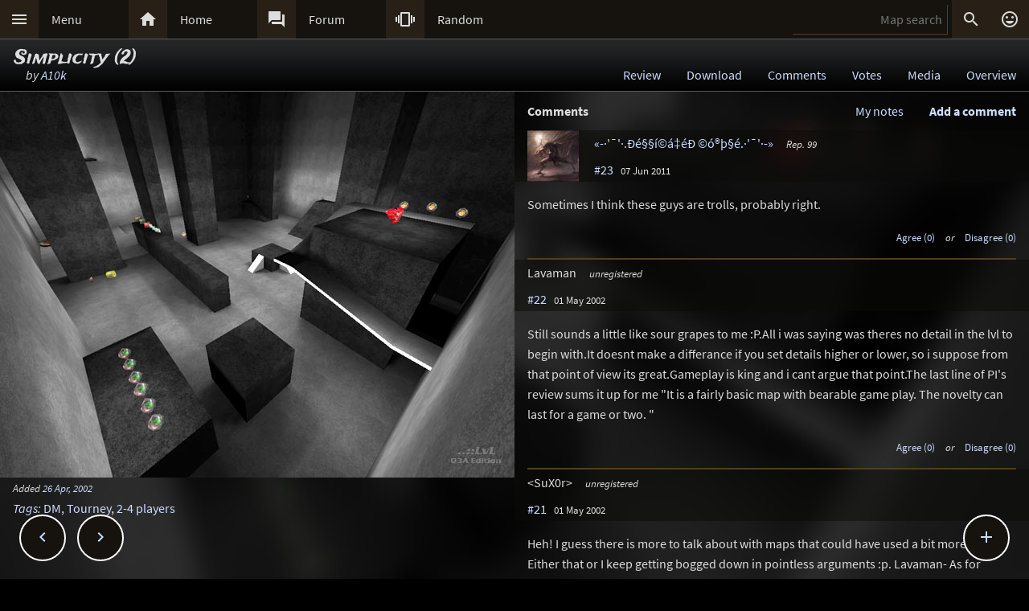

--- FILE ---
content_type: text/html; charset=UTF-8
request_url: https://lvlworld.com/comments/id:1276
body_size: 13015
content:
<!DOCTYPE html> 
<html lang="en"> 
<head> 
<title>Simplicity (2) by A10k (10ks2) Comments - ..::LvL - Quake 3 Arena Maps (Q3A Custom Maps)</title> 
<link rel="alternate" href="//lvlworld.com/xml/lvl.xml" type="application/rss+xml" title="..::LvL RSS">
<link rel="stylesheet" href="/rc/2403.css">
<link rel="icon" type="image/png" href="/favicon-192x192.png" sizes="192x192">
<link rel="apple-touch-icon-precomposed" href="/apple-touch-icon-precomposed.png">
<link rel="apple-touch-icon" href="/apple-touch-icon.png">
<link rel="shortcut icon" type="image/x-icon" href="/favicon.ico" sizes="32x32 24x24 16x16">
<link rel="search" type="application/opensearchdescription+xml" title="..::LvL - Q3A Map search" href="/opensearch.xml">
<link rel="manifest" href="/site.webmanifest">
<meta name="theme-color" content="#16130f">
<meta name="viewport" content="width=device-width">
<meta name="msapplication-TileColor" content="#1d1d1d">
<meta name="msapplication-TileImage" content="/mstile-144x144.png">
<meta name="mobile-web-app-capable" content="yes">
<meta property="og:title" content="Simplicity (2) by A10k (10ks2) Comments">
<meta property="og:type" content="website">
<meta property="og:url" content="https://lvlworld.com/comments/id:1276">
<meta property="og:image" content="https://lvlworld.com/levels/10ks2/10ks2lg.jpg">
<base target="_top">
</head>
<body>
<div class="contain"><div class="contain menuBar">
<div class="menuWrap" id="mMenu"><div class="menuBut"><a href="/menu">&#xE5D2;</a></div><div class="menuTxt"><a href="/menu">Menu</a></div></div><div class="menuWrap" id="mHome"><div class="menuBut"><a href="/">&#xE88A;</a></div><div class="menuTxt"><a href="/">Home</a></div></div><div class="menuWrap" id="mForum"><div class="menuBut"><a href="/forum">&#xE0BF;</a></div><div class="menuTxt"><a href="/forum">Forum</a></div></div><div class="menuWrap" id="mSurprise"><div class="menuBut"><a href="/surpriseme/comments">&#xE62D;</a></div><div class="menuTxt"><a href="/surpriseme">Random</a></div></div>
<input type="text" id="menuSearch" class="menuSearch" placeholder="Map search">
<div class="menuRight">
<div class="menuButRight" id="mSearch">&#xE8B6;</div><div class="menuButRight" id="mLogin"><a href="/login" title="Login or register">&#xE420;</a></div>
</div>
</div></div>
<div id="pTitle" class="tBar"><div class="contain"><div class="pageTitle"><div class="pageSub1">Simplicity (2)</div><div class="pageSub2"><i>by <a href="/author/A10k">A10k</a></i></div></div><div class="pageQuick"><a href="/review/id:1276">Review</a><a href="/download/id:1276">Download</a><a href="/comments/id:1276">Comments</a><a href="/votes/id:1276">Votes</a><a href="/media/id:1276">Media</a><a href="/overview/id:1276">Overview</a></div></div></div>
<div class="contain">
<div id="mapPromo"><a href="/shot/id:1276/s:10ks2"><img src="[data-uri]" data-src="/levels/10ks2/10ks2lg.jpg" alt="Simplicity (2) by A10k" title="Simplicity (2) by A10k"></a><div class="mapIcons"><i class="fSml">Added <a href="/timeline/2002-04-26">26 Apr, 2002</a></i><div><i><a href="/overview/id:1276">Tags</a>:</i> <a href="/searchadvance/DM">DM</a>, <a href="/searchadvance/Tourney">Tourney</a>, <a href="/searchadvance/2-4 players">2-4 players</a></div></div></div><div id="mapMain">
<div class="mapHead">Comments<div id="commAdd">Add a comment</div><div id="myNotesLink"><a href="/note/id:1276">My notes</a></div></div><div id="commPreviewWrap" class="mapComm"><div class="mapCommMem"><img src="/clr.png" data-src="/avatar/nopic.jpg" alt="avatar" /><div class="mapCommName"><b style="color:#f00">**Preview only**</b><br />Be sure to submit your comment</div></div><div id="commPreview" class="mapCommPost"></div></div><div id="commAddWrap" class="mapComm"><div><input type="text" id="postersName" name="postersName" class="cBlockInput" placeholder="Your name here" /></div><textarea id="userComment" name="userComment" placeholder="Enter your comment here"></textarea>
<div class="commRowBut"><a href="/markdown">Formatting help</a><div class="inputBut" id="commActSubmit">Submit</div><div class="inputBut" id="commActPreview">Preview</div><div class="inputBut" id="commActCancel">Cancel</div></div></div>
<div id="commAddSubmit" class="mapComm"><div class="cBlockAction commRowOp"><i>Submitting comment...</i></div></div><div class="mapComm"><div>
<div class="mapCommMem" data-id="1891"><div id="n29124" class="mapCommAnc"></div>
<a href="/member/id:1891"><img src="/clr.png" data-src="/avatar/user/1891-1317562192.jpg" alt="avatar" /></a>
<div class="mapCommName"><a href="/member/id:1891">«-·'¯'·.Ðé§§í©á‡éÐ ©ó®þ§é.·'¯'·-»</a> <i class="mapCommUR" data-uid="1891">Rep. 99</i><br />
<a href="/comments/id:1276#n29124">#23</a> &#160; <span class="fSml">07 Jun 2011</span></div>
<div class="mapCommOp" id="29124"></div></div></div>
<div id="p29124" class="mapCommPost">Sometimes I think these guys are trolls, probably right.</div>
<div id="v29124" class="mapCommVote fSml"><span class="mapCommA" id="a29124">Agree (0)</span> <i>or</i> <span class="mapCommD" id="d29124">Disagree (0)</span></div>
</div><div class="mapComm"><div>
<div class="mapCommUnr"><div id="n17131" class="mapCommAnc"></div>
Lavaman <i>unregistered</i><br />
<a href="/comments/id:1276#n17131">#22</a> &#160; <span class="fSml">01 May 2002</span>
<div class="mapCommOp" id="17131"></div></div></div>
<div id="p17131" class="mapCommPost">Still sounds a little like sour grapes to me :P.All i was saying was theres no detail in the lvl to begin with.It doesnt make a differance if you set details higher or lower, so i suppose from that point of view its great.Gameplay is king and i cant argue that point.The last line of PI's review sums it up for me "It is a fairly basic map with bearable game play. The novelty can last for a game or two. "</div>
<div id="v17131" class="mapCommVote fSml"><span class="mapCommA" id="a17131">Agree (0)</span> <i>or</i> <span class="mapCommD" id="d17131">Disagree (0)</span></div>
</div><div class="mapComm"><div>
<div class="mapCommUnr"><div id="n17114" class="mapCommAnc"></div>
&lt;SuX0r&gt; <i>unregistered</i><br />
<a href="/comments/id:1276#n17114">#21</a> &#160; <span class="fSml">01 May 2002</span>
<div class="mapCommOp" id="17114"></div></div></div>
<div id="p17114" class="mapCommPost">Heh! I guess there is more to talk about with maps that could have used a bit more work. Either that or I keep getting bogged down in pointless arguments :p. Lavaman- As for misuse of English I was just being petty as I do find it irritating when ppl talk about how great their cpu is for no real reason other than to tell eveyone that they have a good cpu. Your English is very good considering you are not a native speaker (I am probably doing similar things in French atm :D). No offence intended but I would still have to disagree about the importance of detail as I have played q3 on higher detail and tbh it doesn't make a lot of difference to me beyond putting it in high res, anything else has no real effect on the gameplay.</div>
<div id="v17114" class="mapCommVote fSml"><span class="mapCommA" id="a17114">Agree (0)</span> <i>or</i> <span class="mapCommD" id="d17114">Disagree (0)</span></div>
</div><div class="mapComm"><div>
<div class="mapCommUnr"><div id="n17112" class="mapCommAnc"></div>
Pure Imaginary <i>unregistered</i><br />
<a href="/comments/id:1276#n17112">#20</a> &#160; <span class="fSml">30 Apr 2002</span>
<div class="mapCommOp" id="17112"></div></div></div>
<div id="p17112" class="mapCommPost">I guess it takes a very simple to cause people to talk about the complexity of the Quake 3 engine.<p>I also noticed that the maps on the bottom of each update seem to be getting a rather large number of comments. =P</div>
<div id="v17112" class="mapCommVote fSml"><span class="mapCommA" id="a17112">Agree (0)</span> <i>or</i> <span class="mapCommD" id="d17112">Disagree (0)</span></div>
</div><div class="mapComm"><div>
<div class="mapCommUnr"><div id="n17111" class="mapCommAnc"></div>
Pure Imaginary <i>unregistered</i><br />
<a href="/comments/id:1276#n17111">#19</a> &#160; <span class="fSml">30 Apr 2002</span>
<div class="mapCommOp" id="17111"></div></div></div>
<div id="p17111" class="mapCommPost">"Kinda stating the obvious there Lavaman, apart from the hoards of cpma players who turn down detail etc to get the game running faster but that's just splitting hairs."<p>The vast majority of serious players actually don't play CPMA, and yes, most OSP players use ugly settings as well.<p>A10k set out to give you a simple novelty map, and that is what you get.  In my opinion, the map is not as bad as it looks, and I can tell you there is actually purpose to the gameplay beyond simple weapon rushing, but there is no hiding the fact that you would not play it very long.</div>
<div id="v17111" class="mapCommVote fSml"><span class="mapCommA" id="a17111">Agree (0)</span> <i>or</i> <span class="mapCommD" id="d17111">Disagree (0)</span></div>
</div><div class="mapComm"><div>
<div class="mapCommUnr"><div id="n17110" class="mapCommAnc"></div>
Lavaman <i>unregistered</i><br />
<a href="/comments/id:1276#n17110">#18</a> &#160; <span class="fSml">30 Apr 2002</span>
<div class="mapCommOp" id="17110"></div></div></div>
<div id="p17110" class="mapCommPost">Sorry for the misuse of english its not my native language.<p>I dont want to discourage you A10k its great your mapping.If your dont have the time to sit down in front of radiant for long periods then practice speed building small symetrical maps, it really will help your brush work and generate new ideas.</div>
<div id="v17110" class="mapCommVote fSml"><span class="mapCommA" id="a17110">Agree (0)</span> <i>or</i> <span class="mapCommD" id="d17110">Disagree (0)</span></div>
</div><div class="mapComm"><div>
<div class="mapCommUnr"><div id="n17109" class="mapCommAnc"></div>
A10K <i>unregistered</i><br />
<a href="/comments/id:1276#n17109">#17</a> &#160; <span class="fSml">30 Apr 2002</span>
<div class="mapCommOp" id="17109"></div></div></div>
<div id="p17109" class="mapCommPost">Well, I'm beta testing another map now, and this one, though still not too detailed, looks nicer. And I make undetailed maps not from lack of system ability but from lack of determination. (PS the map that's on beta has just under 400 brushes.)</div>
<div id="v17109" class="mapCommVote fSml"><span class="mapCommA" id="a17109">Agree (0)</span> <i>or</i> <span class="mapCommD" id="d17109">Disagree (0)</span></div>
</div><div class="mapComm"><div>
<div class="mapCommUnr"><div id="n17108" class="mapCommAnc"></div>
&lt;SuX0r&gt; <i>unregistered</i><br />
<a href="/comments/id:1276#n17108">#16</a> &#160; <span class="fSml">30 Apr 2002</span>
<div class="mapCommOp" id="17108"></div></div></div>
<div id="p17108" class="mapCommPost">Ermmmmmmm, I am quite happy playing q3 as I am atm. I can afford to upgrade and will be doing so in the near future, my point was that you seem to think q3 can only be run properly on high settings (and you have the cpu to prove it). I disagree and mentioned detail not being important as that was your only criticism of the map in the original post which I think is the least important of any suggestions for future maps. As regards sarcasm, do really have no perception of irony (my capital letters in the previous post were to highlight your missuse of "your" which has now occured in more than one post). One all I think :p. I'm currently in beta with his next map so we'll see what comes out :).</div>
<div id="v17108" class="mapCommVote fSml"><span class="mapCommA" id="a17108">Agree (0)</span> <i>or</i> <span class="mapCommD" id="d17108">Disagree (0)</span></div>
</div><div class="mapComm"><div>
<div class="mapCommUnr"><div id="n17107" class="mapCommAnc"></div>
Lavaman <i>unregistered</i><br />
<a href="/comments/id:1276#n17107">#15</a> &#160; <span class="fSml">30 Apr 2002</span>
<div class="mapCommOp" id="17107"></div></div></div>
<div id="p17107" class="mapCommPost">pps<p>???Funny how software houses keep using an old engine. <p>do you really have no perception of sarcasim ?</div>
<div id="v17107" class="mapCommVote fSml"><span class="mapCommA" id="a17107">Agree (0)</span> <i>or</i> <span class="mapCommD" id="d17107">Disagree (0)</span></div>
</div><div class="mapComm"><div>
<div class="mapCommUnr"><div id="n17106" class="mapCommAnc"></div>
Lavaman <i>unregistered</i><br />
<a href="/comments/id:1276#n17106">#14</a> &#160; <span class="fSml">30 Apr 2002</span>
<div class="mapCommOp" id="17106"></div></div></div>
<div id="p17106" class="mapCommPost">Look , dont take your frustrations out on me cause your cant afford to upgarde, its your problem. I have a wife and two kids so DONT talk to me about better things to spend MY money on, i already get enough of that from them :).As was already said quake3 is old and YOUR STILL running it with detail turned down.Anyways back to the orginal subject A10k's map or lack of it as the case may be.Make a small detailed level without using csg subtract<p>and make it under 500 brushes, now theres a challenge, but 50 brushes 2  or 3 textures no gameflow to speak of its neither a map or a level.<p>maybe if he had beta tested this he would have figured that out.</div>
<div id="v17106" class="mapCommVote fSml"><span class="mapCommA" id="a17106">Agree (0)</span> <i>or</i> <span class="mapCommD" id="d17106">Disagree (0)</span></div>
</div><div class="mapComm"><div>
<div class="mapCommUnr"><div id="n17105" class="mapCommAnc"></div>
&lt;SuX0r&gt; <i>unregistered</i><br />
<a href="/comments/id:1276#n17105">#13</a> &#160; <span class="fSml">30 Apr 2002</span>
<div class="mapCommOp" id="17105"></div></div></div>
<div id="p17105" class="mapCommPost">Some of us have things we need to spend money on which aren't a top line cpu so we can rant on about how cool it is and how cool we are for having it. The detail argument is getting old and I believe that most ppl came down on the side of gameplay in previous arguments. Also the software houses are "still using an old engine" because "The quake 3 engine still is cutting edge" as you yourself said (quake 4 isn't actually out yet neither is UT 2003 or the new doom). YOU'RE entitled to YOUR opinion but don't expect the whole gaming community to agree with you especially when YOUR view is among a minority.</div>
<div id="v17105" class="mapCommVote fSml"><span class="mapCommA" id="a17105">Agree (0)</span> <i>or</i> <span class="mapCommD" id="d17105">Disagree (0)</span></div>
</div><div class="mapComm"><div>
<div class="mapCommUnr"><div id="n17104" class="mapCommAnc"></div>
Lavaman <i>unregistered</i><br />
<a href="/comments/id:1276#n17104">#12</a> &#160; <span class="fSml">30 Apr 2002</span>
<div class="mapCommOp" id="17104"></div></div></div>
<div id="p17104" class="mapCommPost">So the quake 3 engine isnt detailed???Funny how software houses keep using an old engine.<p>The quake3 engine still is cutting edge, nothing has really surpassed it in flexability and style.Anyways this detail argument is getting old, quake4 and the new doom will soon be here, not to mention unreal tourny 2003 .And your still talking about turning Quake 3 down???<p>Lavaman<p></div>
<div id="v17104" class="mapCommVote fSml"><span class="mapCommA" id="a17104">Agree (0)</span> <i>or</i> <span class="mapCommD" id="d17104">Disagree (0)</span></div>
</div><div class="mapComm"><div>
<div class="mapCommUnr"><div id="n17102" class="mapCommAnc"></div>
Octovus <i>unregistered</i><br />
<a href="/comments/id:1276#n17102">#11</a> &#160; <span class="fSml">30 Apr 2002</span>
<div class="mapCommOp" id="17102"></div></div></div>
<div id="p17102" class="mapCommPost">Haven't posted here in a while, but I have to do it to disagree.  Detail isn't important.  What, has everyone become eye-candy whores while I was gone?  (Most of the people commenting here know better than that, if not the community as a whole.)  If you want detail, what are you doing playing such an old game anyways?<p>-Octovus</div>
<div id="v17102" class="mapCommVote fSml"><span class="mapCommA" id="a17102">Agree (0)</span> <i>or</i> <span class="mapCommD" id="d17102">Disagree (0)</span></div>
</div><div class="mapComm"><div>
<div class="mapCommUnr"><div id="n17101" class="mapCommAnc"></div>
&lt;SuX0r&gt; <i>unregistered</i><br />
<a href="/comments/id:1276#n17101">#10</a> &#160; <span class="fSml">30 Apr 2002</span>
<div class="mapCommOp" id="17101"></div></div></div>
<div id="p17101" class="mapCommPost">Only someone with a low end machine would say something like "I don't feel detail is all that important". Kinda stating the obvious there Lavaman, apart from the hoards of cpma players who turn down detail etc to get the game running faster but that's just splitting hairs. As regards running q3 properly I don't see why running it in low graphics settings would not be considered "running it properly", surely optimising rate speeds is more sensible as not many pc's can handle top settings for everything (that being the epitome of proper quake playing I would gather from your comment). That's just assuming you play the game rather than look at I suppose, each to their own.</div>
<div id="v17101" class="mapCommVote fSml"><span class="mapCommA" id="a17101">Agree (0)</span> <i>or</i> <span class="mapCommD" id="d17101">Disagree (0)</span></div>
</div><div class="mapComm"><div>
<div class="mapCommUnr"><div id="n17099" class="mapCommAnc"></div>
A10K <i>unregistered</i><br />
<a href="/comments/id:1276#n17099">#9</a> &#160; <span class="fSml">30 Apr 2002</span>
<div class="mapCommOp" id="17099"></div></div></div>
<div id="p17099" class="mapCommPost">I'm giving up regular mapping for the most part for a while so I can do some terrain maps, so you won't be seeing too maps like this for some time.</div>
<div id="v17099" class="mapCommVote fSml"><span class="mapCommA" id="a17099">Agree (0)</span> <i>or</i> <span class="mapCommD" id="d17099">Disagree (0)</span></div>
</div><div class="mapComm"><div>
<div class="mapCommUnr"><div id="n17098" class="mapCommAnc"></div>
Lavaman <i>unregistered</i><br />
<a href="/comments/id:1276#n17098">#8</a> &#160; <span class="fSml">30 Apr 2002</span>
<div class="mapCommOp" id="17098"></div></div></div>
<div id="p17098" class="mapCommPost">Well i do feel having a lot of detail is important as well as layout.Only someone with a low end machine would say something like "I don't feel detail is all that important" seeing as your never have had the chance to run quake3 properly.As for PJ splitting hairs over the words level and map , well thats up to him :)<p>Quake3 @ 1280/1024 32bit everything up and on  142fps<p>spec<p>p4 2ghz geforce3 256mb rambus<p>:)</div>
<div id="v17098" class="mapCommVote fSml"><span class="mapCommA" id="a17098">Agree (0)</span> <i>or</i> <span class="mapCommD" id="d17098">Disagree (0)</span></div>
</div><div class="mapComm"><div>
<div class="mapCommUnr"><div id="n17095" class="mapCommAnc"></div>
&lt;SuX0r&gt; <i>unregistered</i><br />
<a href="/comments/id:1276#n17095">#7</a> &#160; <span class="fSml">29 Apr 2002</span>
<div class="mapCommOp" id="17095"></div></div></div>
<div id="p17095" class="mapCommPost">Well said PI, was still wondering what you were on when you said the map had okay gameplay (even in the context you put it in). A more complicated layout would make a much more playable next release, stating the obvious here but.. never mind. I don't feel detail is all that important as I play in low res and low texture detail due to having a shite cpu but more than 2 rooms (and some vertical play) is always a plus point :p. Look forward to future releases as always. Later! :D</div>
<div id="v17095" class="mapCommVote fSml"><span class="mapCommA" id="a17095">Agree (0)</span> <i>or</i> <span class="mapCommD" id="d17095">Disagree (0)</span></div>
</div><div class="mapComm"><div>
<div class="mapCommUnr"><div id="n17094" class="mapCommAnc"></div>
Pure Imaginary <i>unregistered</i><br />
<a href="/comments/id:1276#n17094">#6</a> &#160; <span class="fSml">29 Apr 2002</span>
<div class="mapCommOp" id="17094"></div></div></div>
<div id="p17094" class="mapCommPost">A few brushes and textures makes a <i>map</i>, but they do not make a <i>level</i>.</div>
<div id="v17094" class="mapCommVote fSml"><span class="mapCommA" id="a17094">Agree (0)</span> <i>or</i> <span class="mapCommD" id="d17094">Disagree (0)</span></div>
</div><div class="mapComm"><div>
<div class="mapCommUnr"><div id="n17093" class="mapCommAnc"></div>
A10K <i>unregistered</i><br />
<a href="/comments/id:1276#n17093">#5</a> &#160; <span class="fSml">29 Apr 2002</span>
<div class="mapCommOp" id="17093"></div></div></div>
<div id="p17093" class="mapCommPost">I made this map for the novelty of having a map with 50 brushes, though to Lavaman's disappointment most of my maps aren't that detailed. Don't worry, most of my others will start to look nicer soon.</div>
<div id="v17093" class="mapCommVote fSml"><span class="mapCommA" id="a17093">Agree (0)</span> <i>or</i> <span class="mapCommD" id="d17093">Disagree (0)</span></div>
</div><div class="mapComm"><div>
<div class="mapCommUnr"><div id="n17092" class="mapCommAnc"></div>
Lavaman <i>unregistered</i><br />
<a href="/comments/id:1276#n17092">#4</a> &#160; <span class="fSml">29 Apr 2002</span>
<div class="mapCommOp" id="17092"></div></div></div>
<div id="p17092" class="mapCommPost">A few brushes and a few textures does not make a map.<p>If split and textured properly this could have at least been nice looking.I think Pure Imaginary was having a good day when he reviewed this one. :)</div>
<div id="v17092" class="mapCommVote fSml"><span class="mapCommA" id="a17092">Agree (0)</span> <i>or</i> <span class="mapCommD" id="d17092">Disagree (0)</span></div>
</div><div class="mapComm"><div>
<div class="mapCommUnr"><div id="n17091" class="mapCommAnc"></div>
&lt;SuX0r&gt; <i>unregistered</i><br />
<a href="/comments/id:1276#n17091">#3</a> &#160; <span class="fSml">29 Apr 2002</span>
<div class="mapCommOp" id="17091"></div></div></div>
<div id="p17091" class="mapCommPost">Commenting and voting on your own map by any chance A10K?</div>
<div id="v17091" class="mapCommVote fSml"><span class="mapCommA" id="a17091">Agree (0)</span> <i>or</i> <span class="mapCommD" id="d17091">Disagree (0)</span></div>
</div><div class="mapComm"><div>
<div class="mapCommUnr"><div id="n17090" class="mapCommAnc"></div>
TheGrandTurtle <i>unregistered</i><br />
<a href="/comments/id:1276#n17090">#2</a> &#160; <span class="fSml">29 Apr 2002</span>
<div class="mapCommOp" id="17090"></div></div></div>
<div id="p17090" class="mapCommPost">This map is the best ever built for Quake III Arena. Such fine detail, smoothness and great fps. Item placement is perfect.<p>This map will keep you playing for days on end.<p>This level needs to be submitted to the game development officials for immediate distributing to every major store chain in the world!<p>Don't delay...download this astounding map now!!!! Whilst its still free :-)<p>No... realy, this is GREAT for small quick and fun games...best suited for two or three players.  I realy like it.<p>Breaks the bordom from those big gothic maps.<p>Nice work.... please keep cranking these little maps out... the quake community needs more like this. <p>Thank You!</div>
<div id="v17090" class="mapCommVote fSml"><span class="mapCommA" id="a17090">Agree (0)</span> <i>or</i> <span class="mapCommD" id="d17090">Disagree (0)</span></div>
</div><div class="mapComm"><div>
<div class="mapCommUnr"><div id="n17089" class="mapCommAnc"></div>
johnboy <i>unregistered</i><br />
<a href="/comments/id:1276#n17089">#1</a> &#160; <span class="fSml">29 Apr 2002</span>
<div class="mapCommOp" id="17089"></div></div></div>
<div id="p17089" class="mapCommPost">why don't you just say this map sux!</div>
<div id="v17089" class="mapCommVote fSml"><span class="mapCommA" id="a17089">Agree (0)</span> <i>or</i> <span class="mapCommD" id="d17089">Disagree (0)</span></div>
</div></div><div id="commCast"></div><div class="contain fixedButWrap"><div id="fixedButNext"><a href="/comments/id:1277">&#xE408;</a></div><div id="fixedButPrevious"><a href="/comments/id:1275">&#xE409;</a></div><div id="fixedBut"><a href="/comments/id:1276">&#xE145;</a></div><div id="fixedButConsole" class="fixedButConsoleGone"><div class="butWrap"><div class="butBut"><a href="/review/id:1276">&#xE8D2;</a></div><div class="butTxt"><a href="/review/id:1276">Review</a></div></div><div class="butWrap"><div class="butBut"><a href="/download/id:1276">&#xE2C4;</a></div><div class="butTxt"><a href="/download/id:1276">Download</a></div></div><div class="butWrap"><div class="butBut"><a href="/comments/id:1276">&#xE8CD;</a></div><div class="butTxt"><a href="/comments/id:1276">Comments</a></div></div><div class="butWrap"><div class="butBut"><a href="/votes/id:1276">&#xE8DD;</a></div><div class="butTxt"><a href="/votes/id:1276">Votes</a></div></div><div class="butWrap"><div class="butBut"><a href="/overview/id:1276">&#xE88F;</a></div><div class="butTxt"><a href="/overview/id:1276">Overview</a></div></div><div class="butWrap"><div class="butBut"><a href="/shot/id:1276">&#xE413;</a></div><div class="butTxt"><a href="/shot/id:1276">Screenshot</a></div></div><div class="butWrap"><div class="butBut"><a href="/readme/id:1276">&#xE241;</a></div><div class="butTxt"><a href="/readme/id:1276">Readme</a></div></div><div class="butWrap"><div class="butBut"><a href="/bookmark/comments/id:1276">&#xE867;</a></div><div class="butTxt"><a href="/bookmark/comments/id:1276">Bookmark</a></div></div><div class="butWrap"><div class="butBut"><a href="/browse/id:1276">&#xE8F3;</a></div><div class="butTxt"><a href="/browse/id:1276">Browse</a></div></div></div></div></div>
<div class="bg"><img class="bgImg" src="/levels/10ks2/10ks2bg.jpg" alt=""></div><div id="mapPeak"><div id="mapPeakImg" class="searchImg"></div><div id="mapPeakTxt" class="searchTxt"></div></div><div id="catch" class="catchGone"></div>
<div class="contain"><div id="menuConsole"><div id="menuContain"><div class="subWrap" id="subDonate">
<div class="subBut"><a href="/donate">&#xEB3D;</a></div>
<div class="subTxt"><a href="/donate">Donate</a></div>
</div><div class="subWrap"><div class="subBut"><a href="/filter">&#xE152;</a></div><div class="subTxt"><a href="/filter">Map filter</a></div></div><div class="subWrap"><div class="subBut"><a href="/trending">&#xE80E;</a></div><div class="subTxt"><a href="/trending">Trending</a></div></div><div class="subWrap"><div class="subBut"><a href="/timeline">&#xE192;</a></div><div class="subTxt"><a href="/timeline">Timeline</a></div></div><div class="subWrap"><div class="subBut"><a href="/browse">&#xE8F3;</a></div><div class="subTxt"><a href="/browse">Browse</a></div></div><div class="subWrap"><div class="subBut"><a href="/featured">&#xE86C;</a></div><div class="subTxt"><a href="/featured">Featured</a></div></div><div class="subWrap"><div class="subBut"><a href="/popularmaps">&#xE52D;</a></div><div class="subTxt"><a href="/popularmaps">Popular</a></div></div><div class="subWrap"><div class="subBut"><a href="/topmaps">&#xE838;</a></div><div class="subTxt"><a href="/topmaps">Top Maps</a></div></div><div class="subWrap"><div class="subBut"><a href="/authors">&#xE869;</a></div><div class="subTxt"><a href="/authors">Authors</a></div></div><div class="subWrap"><div class="subBut"><a href="/titles">&#xE264;</a></div><div class="subTxt"><a href="/titles">Map title</a></div></div><div class="subWrap"><div class="subBut"><a href="/queue">&#xE03C;</a></div><div class="subTxt"><a href="/queue">Map queue</a></div></div><div class="subWrap"><div class="subBut"><a href="/mods">&#xE429;</a></div><div class="subTxt"><a href="/mods">Q3A Mods</a></div></div><div class="subWrap"><div class="subBut"><a href="/members">&#xE7FC;</a></div><div class="subTxt"><a href="/members">Members</a></div></div><div class="subWrap"><div class="subBut"><a href="/contact">&#xE0BE;</a></div><div class="subTxt"><a href="/contact">Contact</a></div></div><div class="subWrap"><div class="subBut"><a href="/menu">&#xE8DE;</a></div><div class="subTxt"><a href="/menu">Full menu</a></div></div><div class="subWrap" id="subClose"><div class="subBut"><a href="/comments/id:1276">&#xE5C9;</a></div><div class="subTxt"><a href="/comments/id:1276">Close</a></div></div></div></div></div>
<div id="memberConsole"><div class="contain">
<div class="memberWrap"><div class="subWrap"><div class="subBut"><a href="/login" data-act="login">&#xE8E8;</a></div>
<div class="subTxt"><a href="/login" data-act="login">Sign in</a></div>
</div><div class="subWrap">
<div class="subBut"><a href="/register" data-act="register">&#xE7FE;</a></div>
<div class="subTxt"><a href="/register" data-act="register">Sign up</a></div>
</div><div class="subWrap" id="memberClose">
<div class="subBut"><a href="#">&#xE5C9;</a></div>
<div class="subTxt"><a href="#">Close</a></div>
</div></div>
</div></div>
<div id="searchConsole"><div class="contain"><div id="searchResultWrap"><div class="subWrap" id="searchFull"><div class="subBut"><a href="/search">&#xE42A;</a></div><div class="subTxt"><a href="/search">Full search</a></div></div><div class="subWrap" id="searchClose"><div class="subBut"><a href="/comments/id:1276">&#xE5C9;</a></div><div class="subTxt"><a href="/comments/id:1276">Close</a></div></div>
<div id="searchResult"></div></div></div></div>
<div><div class="footWrap"></div><div class="tBar footSticky"><div class="footBlock"><div class="pageSub1"><a href="/">..::LvL</a></div><div class="pageSub2"><i><a href="/">Q3A Database</a></i></div></div></div></div>
<div id="msgWrap"><a href="/membermsgs" class="msgOpt" title="Member messages"></a><i><a href="#" id="mNClear" class="msgOpt" title="Clear messages">Clear</a></i></div>
<script>
function eStp(e){if(e){e.stopPropagation();e.preventDefault();}}
function crtEl(d){return document.createElement(d)}
// show (true) or hide (false && only if open)
function mState(id,show){
var m=document.getElementById(id);
if(show){
// if requested, always show
m.classList.remove('menuHide');
m.classList.add('menuShow');
}else{
// Only hide if shown
if (m.classList.contains('menuShow')){
m.classList.remove('menuShow');
m.classList.add('menuHide');
}}}
function catchState(show){
var c=document.getElementById('catch');
if(show){
if(! c.classList.contains('catchShow')){
c.classList.remove('catchGone');
c.classList.remove('catchHide');
c.classList.add('catchShow');
}}else{
if(c.classList.contains('catchShow')){
c.classList.remove('catchShow');
c.classList.add('catchHide');
setTimeout(function(){
this.classList.add('catchGone');
}.bind(c),210);
}}}
// always hide all menus and self
function catchClick(e){
mState('menuConsole',0);
mState('memberConsole',0);
mState('searchConsole',0);
catchState(0);
}
function searchConsoleClick(e){mState('searchConsole',0);catchState(0);}
function memberConsoleClick(e){mState('memberConsole',0);catchState(0);}
function menuConsoleClick(e){mState('menuConsole',0);catchState(0);}
function subCloseClick(e){
eStp(e);
mState('menuConsole',0);
catchState(0);
}
function memberCloseClick(e){
eStp(e);
mState('memberConsole',0);
catchState(0);
}
function searchCloseClick(e){
eStp(e);
mState('searchConsole',0);
catchState(0);
}
function searchFullClick(e){
eStp(e);
mState('searchConsole',0);
catchState(0);
var s=document.getElementById('menuSearch');
location=(s.value)?'/search/'+ encodeURIComponent(s.value):'/search'; 
}
function menuClick(e){
eStp(e);
// current state is needed
var m=document.getElementById('menuConsole');
if(m.classList.contains('menuShow')){mState('menuConsole',0);catchState(0);}
else{mState('memberConsole',0);mState('searchConsole',0);mState('menuConsole',1);catchState(1);}
}
function memberClick(e){
eStp(e);
// current state is needed
var m=document.getElementById('memberConsole');
if(m.classList.contains('menuShow')){mState('memberConsole',0);catchState(0);} 
else {mState('menuConsole',0);mState('searchConsole',0);mState('memberConsole',1);catchState(1);}
}
function fixedButClick(e){
eStp(e);
// current state required
var b=document.getElementById('fixedBut');
var m=document.getElementById('fixedButConsole');
if(m.classList.contains('fixedButConsoleGone')){
m.classList.remove('fixedButConsoleGone');
m.classList.add('fixedButConsoleShow');
b.classList.add('fixedButOpen');
}else{
b.classList.remove('fixedButOpen');
m.classList.remove('fixedButConsoleShow');
m.classList.add('fixedButConsoleHide');
setTimeout(function(){
this.classList.remove('fixedButConsoleHide');
this.classList.add('fixedButConsoleGone');
}.bind(m),210);
}}
function confirmJson(str){
var j=null;
if(str){
try{j=JSON.parse(str);} 
catch(e){j=null;}
}
return j;
}
function safeTxt(str){
var p=crtEl("p");
p.appendChild(document.createTextNode(str));
return p.innerHTML;
}
function uriSafe(s){
if(s){
s=s.replace(/%/g,'%25');
s=s.replace(/#/g,'%23');
s=s.replace(/&/g,'%26');
s=s.replace(/\+/g,'%2B');
s=s.replace(/=/g,'%3D');
}
return s;
}
function mapSearchResult(r){
var h='<div class="searchEmpty">No results</div>';
if(r){
var raw=confirmJson(r);
if(raw!=null){
var a,t,i,max=raw.length;
h="";
for(i=0;i<max;i++){
a=safeTxt(raw[i].author);
t=safeTxt(raw[i].title);
h+='<div class="searchWrap"><div class="searchImg"><a href="/media/id:'+ raw[i].id +'"><img src="/levels/'+ raw[i].fileName +'/'+ raw[i].fileName +'sm.jpg" srcset="/levels/'+ raw[i].fileName +'/'+ raw[i].fileName +'320x240.jpg 2x" alt="'+ t +' by '+ a +'" title="'+ t +' by '+ a +'" /></a></div><div class="searchTxt"><a href="/review/id:'+ raw[i].id +'">'+ safeTxt(raw[i].title) +'</a><br /><i>by</i> <a href="/author/'+ encodeURIComponent(raw[i].author) +'">'+ a +'</a></div></div>';
}}}
document.getElementById('searchResult').innerHTML=h;
}
function mapSearch(e){
if(this.value){
var f=new FormData();
f.append('q',this.value);
ajax(mapSearchResult,'/reworkSearch',false,f);
mState('searchConsole',1);
mState('menuConsole',0);
mState('memberConsole',0);
catchState(1);
}else{
mState('searchConsole',0);
catchState(0);
}}
function ajax(callFunc,url,id,postData){
var http=(window.XMLHttpRequest)?new XMLHttpRequest():false;
if(! http){return false;}
http.onreadystatechange=function(){
if(http.readyState==4){if(callFunc){if(id){callFunc(id,((http.status==200)?http.responseText:null));
}else{callFunc((http.status==200)?http.responseText:null);}
}}}
if(postData){http.open('POST',url,true);http.send(postData);} 
else{http.open('GET',url,true);http.send(null);}
}
function navGroupIn(n,v){
var i=crtEl("input");
i.setAttribute("type","hidden");
i.setAttribute("name",n);
i.setAttribute("value",v);
return i;
}
function navGroup(e){
eStp(e);
var g=this.textContent.split(" ");
var b=document.querySelector(".bgImg");
var f=crtEl("form");
f.setAttribute("method","post");
f.setAttribute("action","/group");
f.appendChild(navGroupIn("m",g[3]));
f.appendChild(navGroupIn("l",location));
f.appendChild(navGroupIn("b",b.src));
f.appendChild(navGroupIn("t","Simplicity (2)"));
f.appendChild(navGroupIn("s","by <a href=\"/author/A10k\">A10k</a>"));document.body.appendChild(f);
f.submit();
}
function commAddToggle(e){
eStp(e);
var a=document.getElementById("commAdd");
var w=document.getElementById("commAddWrap");
var pw=document.getElementById("commPreviewWrap");
var p=document.getElementById("commPreview");
if(w.style.display=="block"){
// hide
w.style.display="none";
pw.style.display="none";
p.textContent="";
a.textContent="Add a comment";
if(typeof lvlMsg!=="undefined"){lvlMsg.clear();}
}else{
// show
w.style.display="block";
a.textContent="Cancel comment";
}}
function cPreviewResult(str){
var c=null;
if(str){var r=confirmJson(str);c=((! r)||(! r.data))?"Invalid data returned, please try to preview again.<p>If you have taken a long time to make this post it is possible the security token has expired. Copy your post, reload the page and try again.</p>":r.data;}
var i,a,p=document.getElementById("commPreview");
p.innerHTML=c;
document.getElementById("commPreviewWrap").scrollIntoView();window.scrollBy(0,-48);
a=p.querySelectorAll("a");
for(i=0;i<a.length;i++){
if(((a[i].href.indexOf("lvlworld.com/")>0)||(a[i].href.indexOf("/")==0))&&(a[i].href.indexOf("/id:")>0)){
if(/review|comments|votes|overview|download|media|video|panorama|readme/.test(a[i].href)){
a[i].addEventListener("mouseover",lvlPeak.show,false);
a[i].addEventListener("mouseout",lvlPeak.hide,false);
}}}}
function cPreview(e){
eStp(e);
var c=document.getElementById("userComment").value.trim();
var w=document.getElementById("commPreviewWrap");
var p=document.getElementById("commPreview");
if(typeof lvlMsg!=="undefined"){lvlMsg.clear();}
p.textContent="Loading preview...";
if(w){w.style.display = "block"}
if(c){
var f=new FormData();
f.append("c",c);
f.append("d","1276");
f.append("s","4ed683a77d2c3ed16883fd3da13c2ee9");
f.append("h","ca5ab1f6dcc452b6d23f8dcdc3ced66d");
ajax(cPreviewResult,"/commentPreview",false,f);	
}else{
p.textContent="Nothing to preview yet.";	
}}
function cSubmitResult(str){
var c=null;
if(str){
var r=confirmJson(str);
var m=null;
if(! r){
m="Invalid data returned. Please try again.";
}else if(r.error){
m=r.errorMsg;
}
if(m){
alert(m);
var w=document.getElementById("commPreviewWrap");
var b=document.getElementById("commAdd");
var a=document.getElementById("commAddWrap");
var s=document.getElementById("commAddSubmit");
w.style.display="block";
a.style.display="block";
b.style.display="block";
s.style.display="none";
return;
}
// comment posted
location.assign("/comments/id:1276#n"+ r.commentId);
location.reload();
}}
function cSubmit(e){
eStp(e);
var c=document.getElementById("userComment").value.trim();
if(c){
var w=document.getElementById("commPreviewWrap");
var b=document.getElementById("commAdd");
var a=document.getElementById("commAddWrap");
var s=document.getElementById("commAddSubmit");
var n=document.getElementById("postersName").value;w.style.display="none";
a.style.display="none";
b.style.display="none";
s.style.display="block";
var f=new FormData();
f.append("c",c);
f.append("d","1276");
f.append("s","4ed683a77d2c3ed16883fd3da13c2ee9");
f.append("h","ca5ab1f6dcc452b6d23f8dcdc3ced66d");
if (typeof lvlMsg!=="undefined"){
f.append("m",(((lvlMsg.mList)&&(lvlMsg.mList.length))?JSON.stringify(lvlMsg.mList):""));
}
f.append("n",n);ajax(cSubmitResult,"/commentSubmit",false,f);
}}
function htmlMe(tag,obj){
var tPre,t,tPost,tStart=0;
if(typeof obj=="string")obj=document.getElementById(obj);
if(obj.setSelectionRange){
// Mozilla browsers
tStart=obj.selectionStart+0;
tPre=obj.value.substr(0,tStart);
t=obj.value.substr(obj.selectionStart,obj.selectionEnd - obj.selectionStart);
tPost=obj.value.substr(obj.selectionEnd);
// update ...
obj.value=tPre+"[?"+tag+"?]"+t+"[?/"+tag+"?]"+tPost;
}else{
// ie style
t=document.selection.createRange().text;
if(t!=""){
tPost="[?"+tag+"?]"+t+"[?/"+tag+"?]";
document.selection.createRange().text=tPost;
}else{
alert("Problem:\nSelect some text that you have typed first\nor you are using a unsupported browser.");
return false;
}}}
function cOpBold(e){eStp(e);htmlMe("Bold",document.getElementById("userComment"));}
function cOpItalics(e){eStp(e);htmlMe("Italics",document.getElementById("userComment"));}
function cOpQuote(e){eStp(e);htmlMe("Quote",document.getElementById("userComment"));}
function cOpSmall(e){eStp(e);htmlMe("sml",document.getElementById("userComment"));}
function commVote(e){
eStp(e);
location="/commentVoteUnr/comments/id:1276";
}
var sPromo={fixed:false,divImg:null,divMain:null,
set:function(noScroll){
if((noScroll)&&(!this.fixed)){
this.divMain.classList.add("mapMainNoScroll");this.divImg.classList.add("mapPromoNoScroll");this.fixed=true;
}else if((!noScroll)&&(this.fixed)){
this.divMain.classList.remove("mapMainNoScroll");this.divImg.classList.remove("mapPromoNoScroll");this.fixed=false;
}}};
var lStg=null;
var lvlPeak={id:0,pm:null,pi:null,pt:null,px:0,py:0,ch:{},
result:function(str){
var data=confirmJson(str);
if((!data)||(data.error)||(data.id!=lvlPeak.id)){return;}
lvlPeak.render(data);
lvlPeak.ch[lvlPeak.id]=data;
},
render:function(data){
var im=crtEl("img"),i=crtEl("i");
im.src="/levels/"+data.fName+"/"+data.fName+"sm.jpg";
im.setAttribute("srcset","/levels/"+data.fName+"/"+data.fName+"320x240.jpg 2x");
lvlPeak.pi.appendChild(im);
lvlPeak.pt.appendChild(document.createTextNode(data.title));
lvlPeak.pt.appendChild(crtEl("br"));
i.textContent="by";
lvlPeak.pt.appendChild(i);
lvlPeak.pt.appendChild(document.createTextNode(" "+data.author));
lvlPeak.pm.style.top=lvlPeak.py+"px";
lvlPeak.pm.style.left=lvlPeak.px+"px";
lvlPeak.pm.style.display="block";
},
show:function(e){
var bR=document.body.getBoundingClientRect(),eR=this.getBoundingClientRect();
lvlPeak.px=eR.left;
lvlPeak.py=(eR.top - bR.top - 108);
lvlPeak.id=this.href.split(/\/id:|#/)[1];
if(lvlPeak.ch[lvlPeak.id]){lvlPeak.render(lvlPeak.ch[lvlPeak.id]);
}else{ajax(lvlPeak.result,"/peak/id:"+lvlPeak.id);}
},
hide:function(e){
lvlPeak.pm.style.display="none";
lvlPeak.pi.textContent="";
lvlPeak.pt.textContent="";
lvlPeak.id=0;
},
init:function(){
this.pm=document.getElementById("mapPeak");
this.pi=document.getElementById("mapPeakImg");
this.pt=document.getElementById("mapPeakTxt");
var d,pl,pd=document.querySelectorAll("div.mapCommPost,div.mapReviewBody,div.blk50");
for(pl=0;pl<pd.length;pl++){
d=pd[pl].querySelectorAll("a");
for(pi=0;pi<d.length;pi++){
if(((d[pi].href.indexOf("lvlworld.com/")>0)||(d[pi].href.indexOf("/")==0))&&(d[pi].href.indexOf("/id:")>0)){
if(/review|comments|votes|overview|download|media|video|panorama|readme|markup/.test(d[pi].href)){
d[pi].addEventListener("mouseover",lvlPeak.show,false);
d[pi].addEventListener("mouseout",lvlPeak.hide,false);
}}}}}}
var lvlMap={
mComment:null,mSearch:null,mResult:null,wrap:null,bg:null,
cancel:function(e){
eStp(e);
lvlMap.wrap.parentNode.removeChild(lvlMap.wrap);
lvlMap.bg.removeEventListener("click",lvlMap.cancel,false);
lvlMap.bg.style.zIndex="-999";
lvlPeak.hide(e);
lvlMap.mComment.scrollIntoView();
if(location.toString().indexOf("/comments")){window.scrollBy(0,-96);}
lvlMap.mComment.focus();
},
insert:function(e){
eStp(e);
lvlMap.mComment.value+=" [?Map "+this.getAttribute("data")+"?]"+this.textContent+"[?/Map?]";
lvlMap.cancel(e);
},
result:function(str){
var r=confirmJson(str);
lvlPeak.hide();
if((! r)||(r.error)){
lvlMap.mResult.textContent="\xA0";
return;
}
var a,u,l,i,max=(r.length<16)?r.length:16;
u=crtEl("ul");
for(i=0;i<max;i++){
l=crtEl("li");
a=crtEl("a");
a.href="/review/id:"+r[i].id;
a.setAttribute("data",r[i].id);
a.addEventListener("mouseover",lvlPeak.show,false);
a.addEventListener("mouseout",lvlPeak.hide,false);
a.addEventListener("click",lvlMap.insert,false);
a.textContent = r[i].title+" by "+r[i].author;
l.appendChild(a);
u.appendChild(l);
}
lvlMap.mResult.textContent="";
lvlMap.mResult.appendChild(u);
},
search:function(e){
if(this.value){
var f=new FormData();
f.append("q",this.value);
ajax(lvlMap.result,"/reworkSearch",false,f);
}else{
lvlPeak.hide();
lvlMap.mResult.textContent="\xA0";
}},
show:function(e){
eStp(e);
var bc,bt,bm,ma,mc,md;
lvlMap.bg=document.querySelector(".bg");
lvlMap.bg.style.zIndex="3";
lvlMap.bg.addEventListener("click",lvlMap.cancel,false);
lvlMap.wrap=crtEl("div");
lvlMap.wrap.id="lvlWrap";
lvlMap.wrap.classList.add("centerBlock");
lvlMap.wrap.addEventListener("click",lvlMap.cancel,false);
bc=crtEl("div");
bc.classList.add("cBlock");
bc.classList.add("bxShadow");
bc.addEventListener("click",eStp,false);
bt=crtEl("div");
bt.classList.add("cBlockTitle");
bt.textContent="Map Search";
bm=crtEl("div");
bm.classList.add("cBlockBody");
lvlMap.mSearch=crtEl("input");
lvlMap.mSearch.type="text";
lvlMap.mSearch.classList.add("cBlockInput");
lvlMap.mSearch.setAttribute("placeholder","Map or author name");
lvlMap.mSearch.addEventListener("keyup",lvlMap.search,false);
lvlMap.mResult=crtEl("div");
lvlMap.mResult.textContent="\xA0";
ma=crtEl("div");
ma.classList.add("cBlockAction");
mc=document.createTextNode("\xA0");
md=crtEl("span");
md.classList.add("inputBut");
md.textContent="Cancel";
md.addEventListener("click",lvlMap.cancel,false);
ma.appendChild(mc);
ma.appendChild(md);
bm.appendChild(lvlMap.mSearch);
bm.appendChild(lvlMap.mResult);
bm.appendChild(ma);
bc.appendChild(bt);
bc.appendChild(bm);
lvlMap.wrap.appendChild(bc);
document.body.appendChild(lvlMap.wrap);
window.scrollTo(0,0);
lvlMap.mSearch.focus();
},
init:function(commentId){
lvlMap.mComment=document.getElementById(commentId);
}};
var lvlImg={cBox:null,bg:null,wrap:null,imgUrl:null,
cancel:function(e){
eStp(e);
lvlImg.wrap.parentNode.removeChild(lvlImg.wrap);
lvlImg.bg.removeEventListener("click",lvlImg.cancel,false);
lvlImg.bg.style.zIndex="-999";
lvlImg.cBox.scrollIntoView();
if(location.toString().indexOf("/comments")){window.scrollBy(0,-96);}
lvlImg.cBox.focus();
},
insert:function(e){
eStp(e);
if(lvlImg.imgUrl.value){lvlImg.cBox.value+="[?Img?]"+lvlImg.imgUrl.value+"[?/Img?]";}
lvlImg.cancel();
},
show:function(e){
eStp(e);
var bc,bt,bm,bs,aw,aa,ac;
lvlImg.bg.style.zIndex="3";
lvlImg.bg.addEventListener("click",lvlImg.cancel,false);
lvlImg.wrap=crtEl("div");
lvlImg.wrap.id="lvlWrap";
lvlImg.wrap.classList.add("centerBlock");
lvlImg.wrap.addEventListener("click",lvlImg.cancel,false);
bc=crtEl("div");
bc.classList.add("cBlock")
bc.classList.add("bxShadow");
bc.addEventListener("click",eStp,false);
bt=crtEl("div");
bt.classList.add("cBlockTitle");
bt.textContent="Insert an image";
bm=crtEl("div");
bm.classList.add("cBlockBody");
lvlImg.imgUrl=crtEl("input");
lvlImg.imgUrl.type="text";
lvlImg.imgUrl.classList.add("cBlockInput");
lvlImg.imgUrl.setAttribute("placeholder","Website address of image");
bs=crtEl("div");
bs.textContent="\xA0";
aw=crtEl("div");
aw.classList.add("cBlockAction");
aa=crtEl("span");
aa.classList.add("inputBut");
aa.textContent="Insert";
aa.addEventListener("click",lvlImg.insert,false);
ac=crtEl("a");
ac.href="#";
ac.textContent="Cancel";
ac.addEventListener("click",lvlImg.cancel,false);
aw.appendChild(ac);
aw.appendChild(aa);
bm.appendChild(lvlImg.imgUrl);
bm.appendChild(bs);
bm.appendChild(aw);
bc.appendChild(bt);
bc.appendChild(bm);
lvlImg.wrap.appendChild(bc);
document.body.appendChild(lvlImg.wrap);
window.scrollTo(0,0);
lvlImg.imgUrl.focus();
},
init:function(cBox){
lvlImg.bg=document.querySelector(".bg");
lvlImg.cBox=document.getElementById(cBox);
}};
var bgInfo={box:null,delay:null,shown:false,pos:null,
hide:function(){
clearTimeout(bgInfo.delay);
bgInfo.delay=null;
bgInfo.box.style.display="none";
bgInfo.shown=false;
},
show:function(){
if(bgInfo.delay){
clearTimeout(bgInfo.delay);
bgInfo.delay=null;
}
if(bgInfo.box){
bgInfo.box.style.top=bgInfo.pos.y+"px";
if((bgInfo.pos.x+320)>bgInfo.pos.width){
bgInfo.box.style.removeProperty("left");
bgInfo.box.style.right=(bgInfo.pos.width-bgInfo.pos.x)+"px";
}else{
bgInfo.box.style.removeProperty("right");
bgInfo.box.style.left=bgInfo.pos.x+"px";
}
bgInfo.box.style.display="block";
bgInfo.shown=true;
bgInfo.delay=setTimeout(bgInfo.hide,4000);
}},
result:function(str){
var r=confirmJson(str);
if((r)&&(r.success)){
var h=crtEl("div"),t=crtEl("div"),a=crtEl("a");
bgInfo.box=crtEl("div");
bgInfo.box.classList.add("dynList","bxShadow");
h.classList.add("dynItem");
t.classList.add("dynItem");
h.textContent="Background:";
a.textContent=r.data.title+" by "+r.data.author;
a.setAttribute("href","/review/id:"+r.data.id);
t.appendChild(a);
bgInfo.box.appendChild(h);
bgInfo.box.appendChild(t);
document.body.appendChild(bgInfo.box);
bgInfo.show();
}},
get:function(){
var d=document.querySelector(".bgImg");
if((d)&&(d.src)){
var f=new FormData();
f.append("q",d.src);
ajax(bgInfo.result,'/bgimgquery',false,f);
}},
click:function(e){
var t=e.target;
if(e.type!="click"){
return e;
}
if(bgInfo.shown){
bgInfo.hide();
return e;
}
if((t.classList=="bgImg")||(t.nodeName=="BODY")){
eStp(e);
var b=document.body.getBoundingClientRect();
bgInfo.pos={x:e.pageX,y:e.pageY,width:b.width};
if(bgInfo.box){
bgInfo.show();
}else{
bgInfo.get();
}}else{
return e;
}}};
var Ref={
bg:null,
pg:null,
action:function(e){
eStp(e);
var x,r=this.getAttribute("data-act");
if(!Ref.bg){
x=document.querySelector(".bgImg");
Ref.bg=x.src.substring(x.src.indexOf("/levels/") +8,x.src.lastIndexOf("/"));
}
if(!Ref.pg){Ref.pg=location.pathname;}
var f=crtEl("form"),h=crtEl("input");
f.action="/"+r;
f.method="post";
h.type="hidden";
h.name="ref";
h.value=JSON.stringify({bg:Ref.bg,pg:Ref.pg});
f.appendChild(h);
document.body.appendChild(f);
f.submit();
}}
function imCh(e,s){
var t=new Image();
t.decoding="async";t.src=s;
t.onerror=function(){e.classList.add("imgSoft");e.src="/img/404.png";e.title="404 on the image.";};
t.onload=function(){e.classList.add("imgSoft");e.src=s;t=null;}
}
window.onload=function(){
var a={'catch':catchClick,'memberConsole':memberConsoleClick,'menuConsole':menuConsoleClick,'subClose':subCloseClick,'memberClose':memberCloseClick,'mMenu':menuClick,'mLogin':memberClick,'searchConsole':searchConsoleClick,'searchClose':searchCloseClick,'searchFull':searchFullClick,'mSearch':searchFullClick,'fixedBut':fixedButClick};
var d;
for(var id in a){
d=document.getElementById(id);
if(d){
d.addEventListener('click',a[id],false);
}}
d=document.getElementById('menuSearch');
if(d){
d.addEventListener('keyup',mapSearch,false);
d.addEventListener('focus',mapSearch,false);
}
var cAct={commAdd:commAddToggle,commActPreview:cPreview,commActCancel:commAddToggle,commActSubmit:cSubmit,commOpBold:cOpBold,commOpItalics:cOpItalics,commOpQuote:cOpQuote,commOpMap:lvlMap.show,commOpImg:lvlImg.show,commOpSmall:cOpSmall};
lvlMap.init("userComment");
lvlImg.init("userComment");
for(var id in cAct){d=document.getElementById(id);if(d){d.addEventListener("click",cAct[id],false)}}
var tm=document.querySelectorAll(".mapCommA,.mapCommD");
if(tm){
var ti,tmax=tm.length;
for(ti=0;ti<tmax;ti++){tm[ti].addEventListener("click",commVote,false);}
}
tm=document.querySelectorAll("a[data-op]");
if(tm){
tmax=tm.length;
for(ti=0;ti<tmax;ti++){tm[ti].addEventListener("click",commAct,false);}
}d=document.getElementById("mapPromo");
var dm=document.getElementById("mapMain");
if((d)&&(dm)){sPromo.divImg=d;sPromo.divMain=dm;window.addEventListener("scroll",function(){sPromo.set((window.scrollY>65));},false);}
if(location.hash){sPromo.set((window.scrollY>65));}
lvlPeak.init();
// load the images
var a=document.getElementsByTagName("img");
var i,max=a.length;
for(i=0;i<max;i++){if(a[i].getAttribute("data-src")){imCh(a[i],a[i].getAttribute("data-src"));}}
// check for a group
d=document.getElementById("jGroup");
if(d){d.addEventListener("click",navGroup,false);}
d=document.querySelectorAll("a[data-act]");
if(d){
max=d.length;
for(i=0;i<max;i++){d[i].addEventListener("click",Ref.action,false);}
}
document.body.addEventListener("click",bgInfo.click,false);
}
</script>
</body>
</html>
